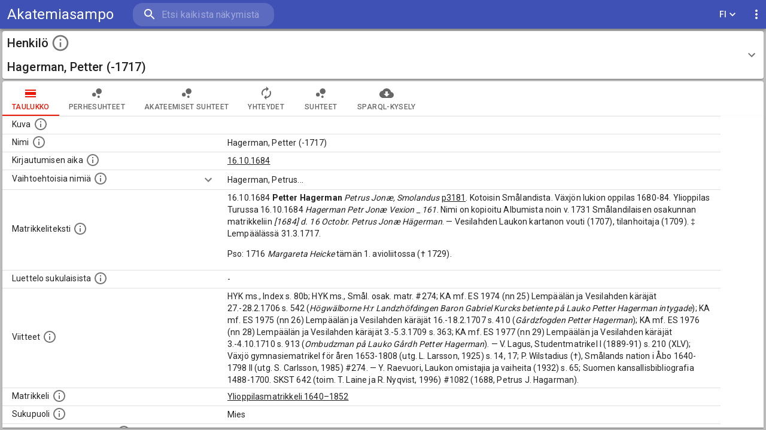

--- FILE ---
content_type: application/javascript; charset=UTF-8
request_url: https://akatemiasampo.fi/2519.65b649dbbb0dda0b6a25.js
body_size: 221
content:
"use strict";(self.webpackChunksampo_ui=self.webpackChunksampo_ui||[]).push([[2519],{12519:e=>{e.exports=JSON.parse('{"id":"fullTextSearch","endpoint":{"url":"https://ldf.fi/yoma/sparql","useAuth":false,"prefixesFile":"SparqlQueriesPrefixes.js"},"sparqlQueriesFile":"SparqlQueriesFullText.js","propertiesQueryBlock":"fullTextSearchProperties","hideCardOnFrontPage":true,"hideTopPerspectiveButton":true,"searchMode":"full-text-search","properties":[{"id":"prefLabel","valueType":"object","makeLink":true,"externalLink":false,"sortValues":false,"numberedList":false,"minWidth":400},{"id":"type","valueType":"object","makeLink":false,"externalLink":false,"sortValues":false,"numberedList":false,"minWidth":300}]}')}}]);